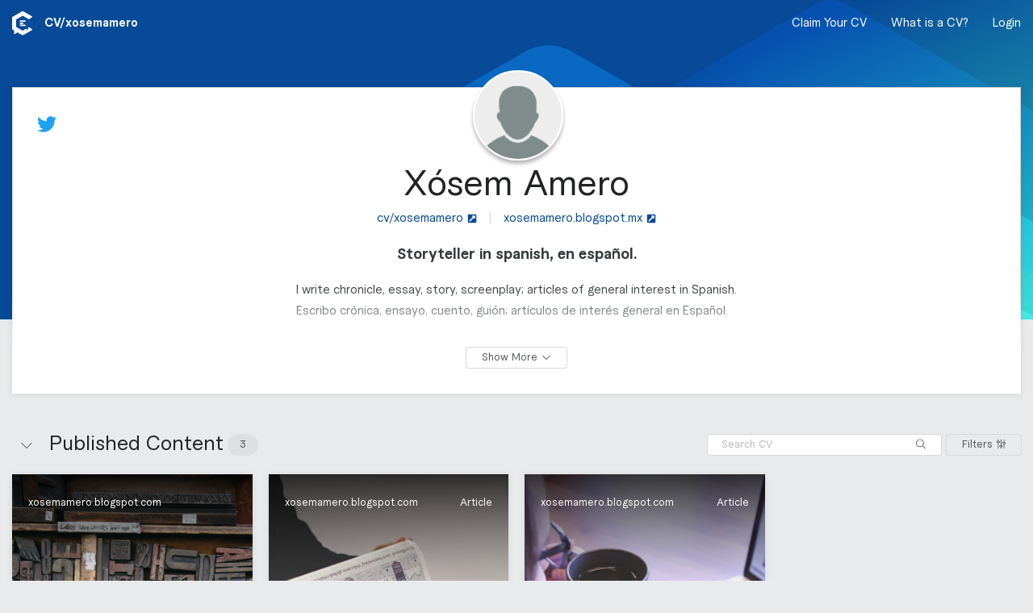

--- FILE ---
content_type: text/html; charset=utf-8
request_url: https://clearvoice.com/cv/xosemamero
body_size: 10655
content:
<!DOCTYPE html>
<html lang="en">
  <head>
    <meta charset="utf-8">
    <meta name="viewport" content="width=device-width, initial-scale=1.0">
    <link rel="preconnect" href="https://clearvoice.imgix.net">
    <title>Xósem Amero’s CV | ClearVoice Content Portfolio</title>
<meta name="description" content="See the CV for Xósem Amero, a writer who has produced content for xosemamero.blogspot.com. Connect with Xósem Amero on ClearVoice.">
<link rel="canonical" href="https://clearvoice.com/cv/xosemamero">
<meta name="twitter:card" content="summary">
<meta name="twitter:description" content="See the CV for Xósem Amero, a writer who has produced content for xosemamero.blogspot.com. Connect with Xósem Amero on ClearVoice.">
<meta name="twitter:image" content="https://d3glhswi2lfbei.cloudfront.net/avatars/user/usr_XZIvwF6ORkHYcPWz/1456272479967-12491905_993833617355675_2482844743190326307_o.jpg">
<meta name="twitter:site" content="@xosemamero">
<meta name="twitter:title" content="Xósem Amero is on ClearVoice. Are you?">
<meta name="twitter:url" content="https://clearvoice.com/cv/xosemamero">
<meta property="og:description" content="See the CV for Xósem Amero, a writer who has produced content for xosemamero.blogspot.com. Connect with Xósem Amero on ClearVoice.">
<meta property="og:image" content="https://d3glhswi2lfbei.cloudfront.net/avatars/user/usr_XZIvwF6ORkHYcPWz/1456272479967-12491905_993833617355675_2482844743190326307_o.jpg">
<meta property="og:site_name" content="ClearVoice">
<meta property="og:title" content="Xósem Amero is on ClearVoice. Are you?">
<meta property="og:type" content="profile">
<meta property="og:url" content="https://clearvoice.com/cv/xosemamero">
<meta name="robots" content="noindex">
    <base href="/"/>
        <link rel="shortcut icon" href="/webpack/assets/favicon.e4bdabad2e0f74db58e5.ico">
    <link rel="icon" sizes="16x16 32x32 64x64" href="/webpack/assets/favicon.e4bdabad2e0f74db58e5.ico">
    <link rel="icon" type="image/png" sizes="196x196" href="/webpack/assets/favicon-196.c8c6ecddd66e5b6f880d.png">
    <link rel="icon" type="image/png" sizes="160x160" href="/webpack/assets/favicon-160.e1beafd99b30647cc698.png">
    <link rel="icon" type="image/png" sizes="96x96" href="/webpack/assets/favicon-96.3d6517891e9c2af58d53.png">
    <link rel="icon" type="image/png" sizes="64x64" href="/webpack/assets/favicon-64.a87145a3943aa4f7ada4.png">
    <link rel="icon" type="image/png" sizes="32x32" href="/webpack/assets/favicon-32.4bea481989a52dd437de.png">
    <link rel="icon" type="image/png" sizes="16x16" href="/webpack/assets/favicon-16.59609c955a09a4e970e3.png">
    <link rel="apple-touch-icon" sizes="152x152" href="/webpack/assets/favicon-152.3479e337f2fe1eb6ff14.png">
    <link rel="apple-touch-icon" sizes="144x144" href="/webpack/assets/favicon-144.abc0045a13c8b1c59c0d.png">
    <link rel="apple-touch-icon" sizes="120x120" href="/webpack/assets/favicon-120.773d0c26fb4f8c167b66.png">
    <link rel="apple-touch-icon" sizes="114x114" href="/webpack/assets/favicon-114.82c3aab90c347c36bb00.png">
    <link rel="apple-touch-icon" sizes="76x76" href="/webpack/assets/favicon-76.6076cfbcb731295b4776.png">
    <link rel="apple-touch-icon" sizes="72x72" href="/webpack/assets/favicon-72.9843103145c2f1ff11a1.png">
    <link rel="apple-touch-icon" href="/webpack/assets/favicon-57.9eda0161de40fa209bfa.png">
    <meta name="msapplication-TileColor" content="#FFFFFF">
    <meta name="msapplication-TileImage" content="/webpack/assets/favicon-144.abc0045a13c8b1c59c0d.png">

    <script src="https://clearvoice.com/webpack/styles--portfolio.1aab8934863c3566015f.js"></script>
    <link rel="stylesheet" href="https://clearvoice.com/webpack/styles--portfolio.1aab8934863c3566015f.css" />
          <script type="text/javascript">
                window.analytics=window.analytics||[],window.analytics.methods=["addSourceMiddleware","addDestinationMiddleware","identify","group","track","page","pageview","alias","ready","on","once","off","trackLink","trackForm","trackClick","trackSubmit"],window.analytics.factory=function(t){return function(){var a=Array.prototype.slice.call(arguments);return a.unshift(t),window.analytics.push(a),window.analytics}};for(var i=0;i<window.analytics.methods.length;i++){var key=window.analytics.methods[i];window.analytics[key]=window.analytics.factory(key)}window.analytics.load=function(t){if(!document.getElementById("analytics-js")){var a=document.createElement("script");a.type="text/javascript",a.id="analytics-js",a.async=!0,a.src=("https:"===document.location.protocol?"https://":"http://")+"cdn.segment.com/analytics.js/v1/"+t+"/analytics.min.js";var n=document.getElementsByTagName("script")[0];n.parentNode.insertBefore(a,n)}},window.analytics.SNIPPET_VERSION="2.0.9";

        
        
        
      </script>

    <meta name="csrf-param" content="authenticity_token" />
<meta name="csrf-token" content="YaxqAGtoHAAzIFt9jU83I1LS60hFnwnRw1rjpwwzCAkAXun_UJyti63WLKzLkwzkv1n2hKCwE9bGo5K2SMAOBQ" />
    <script>
      window.RailsStaticConfig = {
        AccountUser: {
          compatible_roles: {
            editor: ["editor", "strategist", "owner"],
            strategist: ["strategist", "owner"],
            owner: ["owner"],
            writer: ["writer", "editor", "strategist", "owner"]
          }
        },
        AppVersion: 'v25.10.21a',
        Environment: 'production',
        Google: {
          placesApiKey: 'AIzaSyBMCVydRou2EoqTGhhppAuI4i53s7alQH4'
        },
        HubSpot: {
          portalId: '517057',
          mpOnboardingFormId: '8f0f8eb9-d738-4bc7-94c9-ca2368f455f1',
        },
        Imgix: {
          token: 'PHYpQ5ZI',
          domain: 'clearvoice.imgix.net'
        },
        Segment: {
          key: 'BcPRmTZNNR'
        },
      }
    </script>
  </head>

  <body>
    

  <script type="application/json" id="js-react-on-rails-context">{"railsEnv":"production","inMailer":false,"i18nLocale":"en","i18nDefaultLocale":"en","rorVersion":"14.0.1","rorPro":false,"href":"https://clearvoice.com/cv/xosemamero","location":"/cv/xosemamero","scheme":"https","host":"clearvoice.com","port":null,"pathname":"/cv/xosemamero","search":null,"httpAcceptLanguage":null,"serverSide":false}</script>
<div id="PortfolioApp-react-component-5a3dfa81-8f32-4bdc-b889-f988098cf58c"><div class="PortfolioApp-module_main-3rnbO"><div class="PortfolioBackground-module_main-2cR7Z PortfolioBackground-module_defaultImage-vAE_X"></div><nav class="flex-jcsb HeaderNavContainer-module_main-12Yyo flex flex-aic HeaderNavContainer-module_transparent-1Jhjl"><div class="navStyles-module_navSection-9-qFd minw0"><div class="navStyles-module_navItem-3qqUU minw0"><a class="flex" href="https://www.clearvoice.com" title="clearvoice.com"><svg height="1em" width="25" xmlns="http://www.w3.org/2000/svg" class="navStyles-module_navLogo-rP5uQ icon-module_baseline-1z4nE"><g fill="none" fill-rule="evenodd"><path d="M21.0018653 20.1534715c-.2155959-.1243523-.4810881-.1243523-.6965285.0001554-.2754404.1590156-.5515026.3184975-.5515026.3184975-.0418135.0248704-.067772.0696373-.067772.1184455v2.6190156c0 .1688083-.1851296.272487-.3290674.1841969l-2.1927979-1.343627c-.0424352-.0261139-.0954404-.0268912-.1388083-.0027979l-3.5575648 2.0539897c-.2152849.1243523-.4806217.1243523-.6960621 0l-7.38279797-4.2624871c-.19119171-.1103627-.30901554-.314456-.30901554-.5351813v-8.5248187c0-.2487047.13274611-.478601.34803108-.6029534l7.34378243-4.23994815c.2154404-.12435233.4807772-.12435233.6960621 0l6.8378239 3.94787565c.2154404.1243523.4807772.1243523.696373 0l3.5309845-2.03875648c.5336269-.3080829.5336269-1.07829016 0-1.3865285L13.6632124.18295337c-.3362176-.19414508-.7504663-.19414508-1.0866839 0L.54326425 7.13036269C.20704663 7.32435233 0 7.68310881 0 8.07124352V22.0111399c0 .3581347.19010363.6887565.49865285.8696891.00202073.0012435 1.79549223 1.0370985 1.79549223 1.0370985.06823834.0404145.11036269.1136269.11036269.1932124l.00031088 4.3627461c0 .2365803.25927461.3819171.46103627.2581865l3.65409327-2.2391191c.06917098-.0424353.15575129-.0438342.22663212-.0043524l5.82994819 3.3659068c.3362176.1939896.7504663.1939896 1.0866839 0l10.8697928-6.2757513c.5336269-.3080829.5336269-1.0784456 0-1.3865285l-3.5311399-2.0387565" fill="#FFF"></path><path d="M10.3041451 11.482228h5.5960103c.5151296 0 .932798.3959067.932798.8841451 0 .4882383-.4176684.884145-.932798.884145h-5.5960103c-.51512956 0-.93279795-.3959067-.93279795-.884145 0-.4882384.41766839-.8841451.93279795-.8841451zm.0108808 2.6524352h2.8310363c.5211917 0 .9436787.3957513.9436787.8841451 0 .4882383-.422487.8839896-.9436787.8839896h-2.8310363c-.5211917 0-.94367875-.3957513-.94367875-.8839896 0-.4883938.42248705-.8841451.94367875-.8841451zm-.94367875 3.5364249c0-.4882384.41766839-.8841451.93279795-.8841451h5.5960103c.5151296 0 .932798.3959067.932798.8841451 0 .4882383-.4176684.8841451-.932798.8841451h-5.5960103c-.51512956 0-.93279795-.3959068-.93279795-.8841451z" fill="#FFFFFE"></path></g></svg></a><span class="PortfolioHeaderNav-module_url-27NGF flex flex-aic" walkthrough-id="handleEdit">CV/<span>xosemamero</span></span></div></div><div class="PortfolioHeaderNav-module_navSection-3ctzL navStyles-module_navSection-9-qFd"><div class="PortfolioHeaderNav-module_desktopMenu-R_aJj"><a class="navStyles-module_navItem-3qqUU PortfolioHeaderNav-module_link-38j4y" href="/signup">Claim Your CV</a><button class="navStyles-module_navItem-3qqUU PortfolioHeaderNav-module_link-38j4y" type="button">What is a CV?</button><a class="navStyles-module_navItem-3qqUU PortfolioHeaderNav-module_link-38j4y" href="/login">Login</a></div><div class="PortfolioHeaderNav-module_mobileMenu-3jKcS navStyles-module_navItem-3qqUU"><span class="PortfolioHeaderNav-module_link-38j4y"><svg viewBox="0 0 448 512" xmlns="http://www.w3.org/2000/svg" class="PortfolioHeaderNav-module_mobileMenuIcon-wecP5" height="1em"><path d="M0 80c0-8.8 7.2-16 16-16H432c8.8 0 16 7.2 16 16s-7.2 16-16 16H16C7.2 96 0 88.8 0 80zM0 240c0-8.8 7.2-16 16-16H432c8.8 0 16 7.2 16 16s-7.2 16-16 16H16c-8.8 0-16-7.2-16-16zM448 400c0 8.8-7.2 16-16 16H16c-8.8 0-16-7.2-16-16s7.2-16 16-16H432c8.8 0 16 7.2 16 16z"></path></svg></span></div></div></nav><div class="NotificationContainer-module_main-wrfP4 flex-col flex-aic"></div><div class="PortfolioApp-module_content-2SJVq"><div class="PortfolioUserDetails-module_main-1ysiX"><div class="Card-module_main-1AsMC Card-module_column-l-69q Card-module_noPadding-2l319"><div class="PortfolioUserDetails-module_innerCard-2Bjc5"><div class="PortfolioUserDetails-module_avatarContainer-1ANi1"><div walkthrough-id="portfolioAvatar"><div class="UserAvatar-module_main-2A5xu UserAvatar-module_xx-large-_GIUW"><div class="OnlineAvatar-module_main-2T1vz UserAvatar-module_avatar-mbL8D OnlineAvatar-module_portfolioBorder-2vpwL OnlineAvatar-module_xx-large-2uO8G"><div class="OnlineAvatar-module_avatarWrapper-3LTv2"><div class="Avatar-module_main-1ZN3O Avatar-module_xx-large-2XeWK"><div class="Avatar-module_inner-1sEmL"><img class="Avatar-module_image-WA6Bw" src="" alt=""/></div></div></div></div></div></div></div><div class="PortfolioUserDetails-module_header-1mN8E"><div class="PortfolioUserDetails-module_headerContent-21SUo"><a aria-label="Xósem Amero on Twitter" class="PortfolioUserSocial-module_socialLink-2nqPB" href="https://twitter.com/@xosemamero" id="socialLink_twitter" target="_blank"><svg viewBox="0 0 512 512" xmlns="http://www.w3.org/2000/svg" class="PortfolioUserSocial-module_twitter-2OOLS" height="1em"><path d="M459.37 151.716c.325 4.548.325 9.097.325 13.645 0 138.72-105.583 298.558-298.558 298.558-59.452 0-114.68-17.219-161.137-47.106 8.447.974 16.568 1.299 25.34 1.299 49.055 0 94.213-16.568 130.274-44.832-46.132-.975-84.792-31.188-98.112-72.772 6.498.974 12.995 1.624 19.818 1.624 9.421 0 18.843-1.3 27.614-3.573-48.081-9.747-84.143-51.98-84.143-102.985v-1.299c13.969 7.797 30.214 12.67 47.431 13.319-28.264-18.843-46.781-51.005-46.781-87.391 0-19.492 5.197-37.36 14.294-52.954 51.655 63.675 129.3 105.258 216.365 109.807-1.624-7.797-2.599-15.918-2.599-24.04 0-57.828 46.782-104.934 104.934-104.934 30.213 0 57.502 12.67 76.67 33.137 23.715-4.548 46.456-13.32 66.599-25.34-7.798 24.366-24.366 44.833-46.132 57.827 21.117-2.273 41.584-8.122 60.426-16.243-14.292 20.791-32.161 39.308-52.628 54.253z"></path></svg></a></div><div class="PortfolioUserDetails-module_headerContent-21SUo"></div></div><div class="PortfolioUserDetails-module_detailsContainer-174VY"><div class="PortfolioUserDetails-module_details-kuXvQ"><h1 class="PortfolioUserDetails-module_name-1NTJD">Xósem Amero</h1><div class="PortfolioUserDetails-module_urls-1IQeS"><div class="PortfolioUserDetails-module_link-334qc"><a class="UrlLink-module_link-3Dz50 UrlLink-module_largeText-2MHnU" href="cv/xosemamero" id="profileURL" target="_blank"><span class="UrlLink-module_displayText-1KNOs">cv/xosemamero</span><svg viewBox="0 0 448 512" xmlns="http://www.w3.org/2000/svg" class="UrlLink-module_linkIcon-292zI" height="1em"><path d="M448 80v352c0 26.51-21.49 48-48 48H48c-26.51 0-48-21.49-48-48V80c0-26.51 21.49-48 48-48h352c26.51 0 48 21.49 48 48zm-88 16H248.029c-21.313 0-32.08 25.861-16.971 40.971l31.984 31.987L67.515 364.485c-4.686 4.686-4.686 12.284 0 16.971l31.029 31.029c4.687 4.686 12.285 4.686 16.971 0l195.526-195.526 31.988 31.991C358.058 263.977 384 253.425 384 231.979V120c0-13.255-10.745-24-24-24z"></path></svg></a></div><div class="PortfolioUserDetails-module_link-334qc"><span class="PortfolioUserDetails-module_divider-2wrou">|</span><a class="UrlLink-module_link-3Dz50 UrlLink-module_largeText-2MHnU" href="http://xosemamero.blogspot.mx" id="personalWebsite" target="_blank"><span class="UrlLink-module_displayText-1KNOs">xosemamero.blogspot.mx</span><svg viewBox="0 0 448 512" xmlns="http://www.w3.org/2000/svg" class="UrlLink-module_linkIcon-292zI" height="1em"><path d="M448 80v352c0 26.51-21.49 48-48 48H48c-26.51 0-48-21.49-48-48V80c0-26.51 21.49-48 48-48h352c26.51 0 48 21.49 48 48zm-88 16H248.029c-21.313 0-32.08 25.861-16.971 40.971l31.984 31.987L67.515 364.485c-4.686 4.686-4.686 12.284 0 16.971l31.029 31.029c4.687 4.686 12.285 4.686 16.971 0l195.526-195.526 31.988 31.991C358.058 263.977 384 253.425 384 231.979V120c0-13.255-10.745-24-24-24z"></path></svg></a></div></div><p class="PortfolioUserDetails-module_tagline-2_71B" walkthrough-id="tagLine">Storyteller in spanish, en español.</p><section class="PortfolioUserDetails-module_additionalDetailsWrapper-3kZtg"><div class="PortfolioUserDetails-module_additionalDetails-NrH6f"><div class="PortfolioUserDetails-module_bio-3og9I PortfolioUserDetails-module_detailsContent-2zguL">I write chronicle, essay, story, screenplay; articles of general interest in Spanish.<br/>Escribo crónica, ensayo, cuento, guión; artículos de interés general en Español.</div><div><div class="PortfolioUserDetails-module_detailsHeading-TJ1Av">Categories</div><div class="PortfolioUserDetails-module_categorySection-18sy2"><span class="PortfolioUserDetails-module_pendingClaim-1ZEou">N/A</span></div></div><div><div class="PortfolioUserDetails-module_detailsHeading-TJ1Av">Content Types</div><div class="PortfolioUserDetails-module_detailsContent-2zguL PortfolioUserDetails-module_pendingClaim-1ZEou">N/A</div></div><div><div class="PortfolioUserDetails-module_detailsHeading-TJ1Av">More Information</div><div class="PortfolioUserDetails-module_detailsContent-2zguL PortfolioUserDetails-module_pendingClaim-1ZEou"></div></div><div><div class="PortfolioUserDetails-module_detailsContent-2zguL"><span class="PortfolioUserDetails-module_iconText-11Msl"><svg viewBox="0 0 384 512" xmlns="http://www.w3.org/2000/svg" class="PortfolioUserDetails-module_detailsIcon-nkoqL" height="1em"><path d="M172.268 501.67C26.97 291.031 0 269.413 0 192 0 85.961 85.961 0 192 0s192 85.961 192 192c0 77.413-26.97 99.031-172.268 309.67-9.535 13.774-29.93 13.773-39.464 0zM192 272c44.183 0 80-35.817 80-80s-35.817-80-80-80-80 35.817-80 80 35.817 80 80 80z"></path></svg><span class="PortfolioUserDetails-module_pendingClaim-1ZEou">Location</span></span><span class="PortfolioUserDetails-module_divider-2wrou">|</span><span class="PortfolioUserDetails-module_iconText-11Msl"><svg viewBox="0 0 512 512" xmlns="http://www.w3.org/2000/svg" class="PortfolioUserDetails-module_detailsIcon-nkoqL" height="1em"><path d="M512 240c0 114.9-114.6 208-256 208c-37.1 0-72.3-6.4-104.1-17.9c-11.9 8.7-31.3 20.6-54.3 30.6C73.6 471.1 44.7 480 16 480c-6.5 0-12.3-3.9-14.8-9.9c-2.5-6-1.1-12.8 3.4-17.4l0 0 0 0 0 0 0 0 .3-.3c.3-.3 .7-.7 1.3-1.4c1.1-1.2 2.8-3.1 4.9-5.7c4.1-5 9.6-12.4 15.2-21.6c10-16.6 19.5-38.4 21.4-62.9C17.7 326.8 0 285.1 0 240C0 125.1 114.6 32 256 32s256 93.1 256 208z"></path></svg><span class="PortfolioUserDetails-module_pendingClaim-1ZEou">Languages</span></span></div></div><div><div class="PortfolioUserDetails-module_detailsHeading-TJ1Av">Publications</div></div></div></section><div class="PortfolioUserDetails-module_buttonContainer-2lKOu"><button class="Button-module_main-27MbB Button-module_outline-2T6mL Button-module_small-2vNAm"><span class="Button-module_buttonLabel-3TpUC">Show More</span><span><svg viewBox="0 0 512 512" xmlns="http://www.w3.org/2000/svg" class="Button-module_buttonIcon-3UiRn Button-module_iconRight-orSqF icon-module_baseline-1z4nE" height="1em"><path d="M267.3 395.3c-6.2 6.2-16.4 6.2-22.6 0l-192-192c-6.2-6.2-6.2-16.4 0-22.6s16.4-6.2 22.6 0L256 361.4 436.7 180.7c6.2-6.2 16.4-6.2 22.6 0s6.2 16.4 0 22.6l-192 192z"></path></svg></span></button></div></div></div></div></div></div><div><section class="ContentGroup-module_main-1qEBw"><header class="ContentGroupHeader-module_main-2BTJ4 flex" walkthrough-id="contentHeader"><div class="ContentGroupHeader-module_spacing-TQkD7 flex flex-aic grow-1 pointer ContentGroupHeader-module_controls-2cYRe"><form class="SearchInput-module_main-3mhLg SearchInput-module_subtleMain-1TVnD"><input class="SearchInput-module_input-BbcZd SearchInput-module_subtleInput-3jDPZ" placeholder="Search CV" type="search" value=""/><div class="SearchInput-module_searchButtonPosition-SbJCT"><button class="Button-module_main-27MbB Button-module_naked-3nQEa Button-module_small-2vNAm" aria-label="Search" type="submit"><span class="Button-module_buttonLabel-3TpUC"><svg viewBox="0 0 512 512" xmlns="http://www.w3.org/2000/svg" class="icon-module_baseline-1z4nE" height="1em"><path d="M508.5 481.6l-129-129c-2.3-2.3-5.3-3.5-8.5-3.5h-10.3C395 312 416 262.5 416 208 416 93.1 322.9 0 208 0S0 93.1 0 208s93.1 208 208 208c54.5 0 104-21 141.1-55.2V371c0 3.2 1.3 6.2 3.5 8.5l129 129c4.7 4.7 12.3 4.7 17 0l9.9-9.9c4.7-4.7 4.7-12.3 0-17zM208 384c-97.3 0-176-78.7-176-176S110.7 32 208 32s176 78.7 176 176-78.7 176-176 176z"></path></svg></span></button></div></form><div><button class="Button-module_main-27MbB Button-module_outline-2T6mL Button-module_small-2vNAm"><span class="Button-module_buttonLabel-3TpUC"><span></span>Filters</span><span><svg viewBox="0 0 448 512" xmlns="http://www.w3.org/2000/svg" class="Button-module_buttonIcon-3UiRn Button-module_iconRight-orSqF icon-module_baseline-1z4nE" height="1em"><path d="M160 168v-48c0-13.3-10.7-24-24-24H96V8c0-4.4-3.6-8-8-8H72c-4.4 0-8 3.6-8 8v88H24c-13.3 0-24 10.7-24 24v48c0 13.3 10.7 24 24 24h40v312c0 4.4 3.6 8 8 8h16c4.4 0 8-3.6 8-8V192h40c13.3 0 24-10.7 24-24zm-32-8H32v-32h96v32zm152 160h-40V8c0-4.4-3.6-8-8-8h-16c-4.4 0-8 3.6-8 8v312h-40c-13.3 0-24 10.7-24 24v48c0 13.3 10.7 24 24 24h40v88c0 4.4 3.6 8 8 8h16c4.4 0 8-3.6 8-8v-88h40c13.3 0 24-10.7 24-24v-48c0-13.3-10.7-24-24-24zm-8 64h-96v-32h96v32zm152-224h-40V8c0-4.4-3.6-8-8-8h-16c-4.4 0-8 3.6-8 8v152h-40c-13.3 0-24 10.7-24 24v48c0 13.3 10.7 24 24 24h40v248c0 4.4 3.6 8 8 8h16c4.4 0 8-3.6 8-8V256h40c13.3 0 24-10.7 24-24v-48c0-13.3-10.7-24-24-24zm-8 64h-96v-32h96v32z"></path></svg></span></button></div></div><div class="ContentGroupHeader-module_nameContainer-18t-g ContentGroupHeader-module_spacing-TQkD7 flex flex-aic grow-1 pointer"><span class="flex flex-aic"><button class="Button-module_main-27MbB ContentGroupHeader-module_openButton-kktKl Button-module_naked-3nQEa Button-module_round-22knM" title="Close section"><span class="Button-module_buttonLabel-3TpUC"><svg viewBox="0 0 512 512" xmlns="http://www.w3.org/2000/svg" class="ContentGroupHeader-module_openIcon-28ODG ContentGroupHeader-module_open-3a_9q icon-module_baseline-1z4nE" height="1em"><path d="M244.7 116.7c6.2-6.2 16.4-6.2 22.6 0l192 192c6.2 6.2 6.2 16.4 0 22.6s-16.4 6.2-22.6 0L256 150.6 75.3 331.3c-6.2 6.2-16.4 6.2-22.6 0s-6.2-16.4 0-22.6l192-192z"></path></svg></span></button><h2 class="ContentGroupHeader-module_name-1-QrK">Published Content</h2></span><span class="Badge-module_main-1gdOC">3</span></div></header><div class="ContentGroup-module_content-1N42s grid-bp10 grid-bp10--full grid-bp10--equal grid-bp30 grid-bp30--2 grid-bp30--equal grid-bp40 grid-bp40--3 grid-bp40--equal grid-bp50 grid-bp50--4 grid-bp50--equal ContentGroup-module_open-20nYo"><div class="grid-item ContentPieceGridItem-module_main-2LoI-"></div><div class="grid-item ContentPieceGridItem-module_main-2LoI-"></div><div class="grid-item ContentPieceGridItem-module_main-2LoI-"></div></div></section></div></div></div></div>
      <script type="application/json" class="js-react-on-rails-component" data-component-name="PortfolioApp" data-dom-id="PortfolioApp-react-component-5a3dfa81-8f32-4bdc-b889-f988098cf58c">{"contentGroups":[{"object":"content_group","id":1384,"name":"Published Content","contentPieceCount":3,"position":0}],"contentPieces":[{"object":"content_piece","id":"wpo_nCNqhNsmHTRYopsT","contentTypeId":null,"diffbotStatus":"success","description":null,"document":null,"documentUrl":null,"engagement":{"facebookComments":0,"tweets":null,"linkedinShares":0,"total":5,"googlePlusOnes":0,"facebookShares":5,"pinterestPins":0,"updatedAt":1517281144,"facebookLikes":0},"featured":false,"leadImage":"https://clearvoice-media.s3.amazonaws.com/portfolios/usr_XZIvwF6ORkHYcPWz/posts/wpo_nCNqhNsmHTRYopsT/d3e2d80f7406c310c1a31fba7f518b20_article.jpg/dc7aefc209f189beacf661bc68f981d2.jpg","leadImageUrl":"https://clearvoice-media.s3.amazonaws.com/portfolios/usr_XZIvwF6ORkHYcPWz/posts/wpo_nCNqhNsmHTRYopsT/d3e2d80f7406c310c1a31fba7f518b20_article.jpg/dc7aefc209f189beacf661bc68f981d2.jpg","mediaType":"html","publishedAt":"2016-02-15T00:00:00.000Z","title":"HISTORIA DEL TIEMPO","url":"http://xosemamero.blogspot.com/2016/02/historia-del-tiempo.html","contentGroupId":1384,"voicegraphStatus":"indexed","domain":"xosemamero.blogspot.com","hasContent":true,"contentGroup":{"object":"content_group","id":1384,"name":"Published Content"},"contentRoleId":null,"siteId":"14328109294540936014","site":{"object":"site","id":6493,"createdAt":"2017-06-04T21:27:12.000Z","domain":"xosemamero.blogspot.com","normalizedDomain":"xosemamero.blogspot.com"},"categoryIds":[]},{"object":"content_piece","id":"wpo_TGxsRoCaGh02QAbG","contentTypeId":1,"diffbotStatus":"success","description":null,"document":null,"documentUrl":null,"engagement":{"facebookLikes":0,"facebookShares":1,"facebookComments":0,"tweets":null,"googlePlusOnes":0,"pinterestPins":0,"linkedinShares":0,"total":0,"updatedAt":1622953210},"featured":false,"leadImage":"https://clearvoice-media.s3.amazonaws.com/portfolios/usr_XZIvwF6ORkHYcPWz/posts/wpo_TGxsRoCaGh02QAbG/mccandless-580-1200-630-26161719.jpg/91f782856693845b3e850dde7b71942a.jpg","leadImageUrl":"https://clearvoice-media.s3.amazonaws.com/portfolios/usr_XZIvwF6ORkHYcPWz/posts/wpo_TGxsRoCaGh02QAbG/mccandless-580-1200-630-26161719.jpg/91f782856693845b3e850dde7b71942a.jpg","mediaType":"html","publishedAt":"2016-02-04T00:00:00.000Z","title":"HISTORIA DE UN AUTOSTOPERO","url":"http://xosemamero.blogspot.com/2016/02/historia-de-un-autostopero.html","contentGroupId":1384,"voicegraphStatus":"indexed","domain":"xosemamero.blogspot.com","hasContent":true,"contentGroup":{"object":"content_group","id":1384,"name":"Published Content"},"contentRoleId":null,"siteId":"14328109294540936014","site":{"object":"site","id":6493,"createdAt":"2017-06-04T21:27:12.000Z","domain":"xosemamero.blogspot.com","normalizedDomain":"xosemamero.blogspot.com"},"categoryIds":[]},{"object":"content_piece","id":"wpo_XvxxBLP9DWJCZ92t","contentTypeId":1,"diffbotStatus":"success","description":null,"document":null,"documentUrl":null,"engagement":{"facebookLikes":3,"facebookShares":9,"facebookComments":4,"tweets":null,"googlePlusOnes":0,"pinterestPins":0,"linkedinShares":0,"total":0,"updatedAt":1611900750},"featured":false,"leadImage":"https://4.bp.blogspot.com/-eJwrL-eOhcM/Vq-_NPNfImI/AAAAAAAAAhM/gCtvszaq45s/w1200-h630-p-nu/834566.JPEG","leadImageUrl":"https://4.bp.blogspot.com/-eJwrL-eOhcM/Vq-_NPNfImI/AAAAAAAAAhM/gCtvszaq45s/w1200-h630-p-nu/834566.JPEG","mediaType":"html","publishedAt":"2016-02-02T00:00:00.000Z","title":"UN REVENANT MAL CRITICADO","url":"http://xosemamero.blogspot.com/2016/02/un-revenant-mal-criticado.html","contentGroupId":1384,"voicegraphStatus":"indexed","domain":"xosemamero.blogspot.com","hasContent":true,"contentGroup":{"object":"content_group","id":1384,"name":"Published Content"},"contentRoleId":null,"siteId":"14328109294540936014","site":{"object":"site","id":6493,"createdAt":"2017-06-04T21:27:12.000Z","domain":"xosemamero.blogspot.com","normalizedDomain":"xosemamero.blogspot.com"},"categoryIds":[]}],"description":"","filterOptions":{"contentRoleId":[],"contentTypeId":[1],"siteId":[6493],"categoryId":[]},"profile":{"object":"profile","id":"wpr_061t8O219uVX9eGl","bio":"I write chronicle, essay, story, screenplay; articles of general interest in Spanish.\nEscribo crónica, ensayo, cuento, guión; artículos de interés general en Español.","claimed":true,"handle":"xosemamero","image":null,"imageUrl":null,"imageImgixUrl":null,"personalWebsite":"http://xosemamero.blogspot.mx","normalizedPersonalWebsite":"xosemamero.blogspot.mx","authorshipStats":{"contentPieces":2,"sites":1,"wordCount":795},"tagLine":"Storyteller in spanish, en español.","unclaimed":false,"handleSet":true,"phrases":[],"userId":"usr_XZIvwF6ORkHYcPWz","contentTypeIds":[],"categoryIds":[],"contentRoleIds":[],"contentRoles":[],"languages":[],"academicDegrees":[],"socialUrls":[{"id":764,"url":"twitter.com/@xosemamero","provider":"twitter","createdAt":"2016-02-24T00:09:53.000Z","updatedAt":"2020-05-07T14:14:55.000Z"}]},"sites":[{"object":"site","id":6493,"createdAt":"2017-06-04T21:27:12.000Z","domain":"xosemamero.blogspot.com","normalizedDomain":"xosemamero.blogspot.com","hiddenAt":null,"hidden":false}],"socialIdentities":[{"object":"social_identity","id":"109853466908097624142","provider":"google","handle":"109853466908097624142","formattedHandle":"109853466908097624142","url":null},{"object":"social_identity","id":"129031645","provider":"twitter","handle":"xosemamero","formattedHandle":"@xosemamero","url":"https://twitter.com/@xosemamero"}],"user":{"object":"user","id":"usr_XZIvwF6ORkHYcPWz","available":true,"availabilityNote":null,"assignmentReviewsCount":0,"avatar":"avatars/user/usr_XZIvwF6ORkHYcPWz/1456272479967-12491905_993833617355675_2482844743190326307_o.jpg","avatarUrl":"https://d3glhswi2lfbei.cloudfront.net/avatars/user/usr_XZIvwF6ORkHYcPWz/1456272479967-12491905_993833617355675_2482844743190326307_o.jpg","avatarImgixUrl":"https://clearvoice.imgix.net/https%3A%2F%2Fd3glhswi2lfbei.cloudfront.net%2Favatars%2Fuser%2Fusr_XZIvwF6ORkHYcPWz%2F1456272479967-12491905_993833617355675_2482844743190326307_o.jpg?ixlib=rb-0.3.5\u0026w=120\u0026h=120\u0026fit=crop\u0026crop=faces\u0026s=c9fe2b78d679d5ce0ae449be806ff725","firstName":"Xósem","lastName":"Amero","marketplaceCode":202,"marketplaceLevel":0,"type":"Freelancer","rating":null,"placeId":null,"name":"Xósem Amero","role":"unvetted_writer","accountId":null},"contentGroupCounts":{"1384":3,"total":3},"config":{"appVersion":"v25.10.21a","assetHost":"https://clearvoice.com","bugsnagAppApiKey":"4352c11bbb644bffc7b51e21bacbf1cc","contentPieceDefaultLimit":50,"contentPieceDocumentDirectory":"portfolios/usr_XZIvwF6ORkHYcPWz/content_pieces/documents/","contentPieceLeadImageDirectory":"portfolios/usr_XZIvwF6ORkHYcPWz/content_pieces/lead_images/","countries":[["Andorra","AD"],["United Arab Emirates","AE"],["Afghanistan","AF"],["Antigua and Barbuda","AG"],["Anguilla","AI"],["Albania","AL"],["Armenia","AM"],["Angola","AO"],["Antarctica","AQ"],["Argentina","AR"],["American Samoa","AS"],["Austria","AT"],["Australia","AU"],["Aruba","AW"],["Åland Islands","AX"],["Azerbaijan","AZ"],["Bosnia and Herzegovina","BA"],["Barbados","BB"],["Bangladesh","BD"],["Belgium","BE"],["Burkina Faso","BF"],["Bulgaria","BG"],["Bahrain","BH"],["Burundi","BI"],["Benin","BJ"],["Saint Barthélemy","BL"],["Bermuda","BM"],["Brunei Darussalam","BN"],["Bolivia (Plurinational State of)","BO"],["Bonaire, Sint Eustatius and Saba","BQ"],["Brazil","BR"],["Bahamas","BS"],["Bhutan","BT"],["Bouvet Island","BV"],["Botswana","BW"],["Belarus","BY"],["Belize","BZ"],["Canada","CA"],["Cocos (Keeling) Islands","CC"],["Congo (Democratic Republic of the)","CD"],["Central African Republic","CF"],["Congo","CG"],["Switzerland","CH"],["Côte d'Ivoire","CI"],["Cook Islands","CK"],["Chile","CL"],["Cameroon","CM"],["China","CN"],["Colombia","CO"],["Costa Rica","CR"],["Cuba","CU"],["Cabo Verde","CV"],["Curaçao","CW"],["Christmas Island","CX"],["Cyprus","CY"],["Czechia","CZ"],["Germany","DE"],["Djibouti","DJ"],["Denmark","DK"],["Dominica","DM"],["Dominican Republic","DO"],["Algeria","DZ"],["Ecuador","EC"],["Estonia","EE"],["Egypt","EG"],["Western Sahara","EH"],["Eritrea","ER"],["Spain","ES"],["Ethiopia","ET"],["Finland","FI"],["Fiji","FJ"],["Falkland Islands (Malvinas)","FK"],["Micronesia (Federated States of)","FM"],["Faroe Islands","FO"],["France","FR"],["Gabon","GA"],["United Kingdom of Great Britain and Northern Ireland","GB"],["Grenada","GD"],["Georgia","GE"],["French Guiana","GF"],["Guernsey","GG"],["Ghana","GH"],["Gibraltar","GI"],["Greenland","GL"],["Gambia","GM"],["Guinea","GN"],["Guadeloupe","GP"],["Equatorial Guinea","GQ"],["Greece","GR"],["South Georgia and the South Sandwich Islands","GS"],["Guatemala","GT"],["Guam","GU"],["Guinea-Bissau","GW"],["Guyana","GY"],["Hong Kong","HK"],["Heard Island and McDonald Islands","HM"],["Honduras","HN"],["Croatia","HR"],["Haiti","HT"],["Hungary","HU"],["Indonesia","ID"],["Ireland","IE"],["Israel","IL"],["Isle of Man","IM"],["India","IN"],["British Indian Ocean Territory","IO"],["Iraq","IQ"],["Iran (Islamic Republic of)","IR"],["Iceland","IS"],["Italy","IT"],["Jersey","JE"],["Jamaica","JM"],["Jordan","JO"],["Japan","JP"],["Kenya","KE"],["Kyrgyzstan","KG"],["Cambodia","KH"],["Kiribati","KI"],["Comoros","KM"],["Saint Kitts and Nevis","KN"],["Korea (Democratic People's Republic of)","KP"],["Korea (Republic of)","KR"],["Kuwait","KW"],["Cayman Islands","KY"],["Kazakhstan","KZ"],["Lao People's Democratic Republic","LA"],["Lebanon","LB"],["Saint Lucia","LC"],["Liechtenstein","LI"],["Sri Lanka","LK"],["Liberia","LR"],["Lesotho","LS"],["Lithuania","LT"],["Luxembourg","LU"],["Latvia","LV"],["Libya","LY"],["Morocco","MA"],["Monaco","MC"],["Moldova (Republic of)","MD"],["Montenegro","ME"],["Saint Martin (French part)","MF"],["Madagascar","MG"],["Marshall Islands","MH"],["North Macedonia","MK"],["Mali","ML"],["Myanmar","MM"],["Mongolia","MN"],["Macao","MO"],["Northern Mariana Islands","MP"],["Martinique","MQ"],["Mauritania","MR"],["Montserrat","MS"],["Malta","MT"],["Mauritius","MU"],["Maldives","MV"],["Malawi","MW"],["Mexico","MX"],["Malaysia","MY"],["Mozambique","MZ"],["Namibia","NA"],["New Caledonia","NC"],["Niger","NE"],["Norfolk Island","NF"],["Nigeria","NG"],["Nicaragua","NI"],["Netherlands","NL"],["Norway","NO"],["Nepal","NP"],["Nauru","NR"],["Niue","NU"],["New Zealand","NZ"],["Oman","OM"],["Panama","PA"],["Peru","PE"],["French Polynesia","PF"],["Papua New Guinea","PG"],["Philippines","PH"],["Pakistan","PK"],["Poland","PL"],["Saint Pierre and Miquelon","PM"],["Pitcairn","PN"],["Puerto Rico","PR"],["Palestine, State of","PS"],["Portugal","PT"],["Palau","PW"],["Paraguay","PY"],["Qatar","QA"],["Réunion","RE"],["Romania","RO"],["Serbia","RS"],["Russian Federation","RU"],["Rwanda","RW"],["Saudi Arabia","SA"],["Solomon Islands","SB"],["Seychelles","SC"],["Sudan","SD"],["Sweden","SE"],["Singapore","SG"],["Saint Helena, Ascension and Tristan da Cunha","SH"],["Slovenia","SI"],["Svalbard and Jan Mayen","SJ"],["Slovakia","SK"],["Sierra Leone","SL"],["San Marino","SM"],["Senegal","SN"],["Somalia","SO"],["Suriname","SR"],["South Sudan","SS"],["Sao Tome and Principe","ST"],["El Salvador","SV"],["Sint Maarten (Dutch part)","SX"],["Syrian Arab Republic","SY"],["Eswatini","SZ"],["Turks and Caicos Islands","TC"],["Chad","TD"],["French Southern Territories","TF"],["Togo","TG"],["Thailand","TH"],["Tajikistan","TJ"],["Tokelau","TK"],["Timor-Leste","TL"],["Turkmenistan","TM"],["Tunisia","TN"],["Tonga","TO"],["Turkey","TR"],["Trinidad and Tobago","TT"],["Tuvalu","TV"],["Taiwan, Province of China","TW"],["Tanzania, United Republic of","TZ"],["Ukraine","UA"],["Uganda","UG"],["United States Minor Outlying Islands","UM"],["United States of America","US"],["Uruguay","UY"],["Uzbekistan","UZ"],["Holy See","VA"],["Saint Vincent and the Grenadines","VC"],["Venezuela (Bolivarian Republic of)","VE"],["Virgin Islands (British)","VG"],["Virgin Islands (U.S.)","VI"],["Viet Nam","VN"],["Vanuatu","VU"],["Wallis and Futuna","WF"],["Samoa","WS"],["Yemen","YE"],["Mayotte","YT"],["South Africa","ZA"],["Zambia","ZM"],["Zimbabwe","ZW"]],"imageDomain":"clearvoice.imgix.net","imageProcessingKey":"PHYpQ5ZI","pusherKey":"eefee6a8298016d2833e"},"assumingUser":false,"activeFilters":{"verified":true},"castingCall":false,"currentUser":null,"isPortfolioOwner":false,"workingRelationship":null,"notifications":[]}</script>
      


    <script src="https://clearvoice.com/webpack/portfolio.runtime.ff58a56d9a7c002a2739.js"></script>
    <script src="https://clearvoice.com/webpack/portfolio.defaultVendors.88bb3e1b2cd644e9e52c.js"></script>
    <script src="https://clearvoice.com/webpack/portfolio.3522ad8ed593b0d9f75d.js"></script>
  </body>
</html>


--- FILE ---
content_type: text/javascript
request_url: https://clearvoice.com/webpack/PortfolioFooter.45a29dd746c8466f8f64.js
body_size: 1213
content:
(self.webpackChunkclearvoice=self.webpackChunkclearvoice||[]).push([[100],{4320:(e,s,a)=>{a.r(s),a.d(s,{default:()=>p});var l=a(94184),c=a.n(l),t=a(13271),r=a(18029),i=a.n(r);const o=[{authorshipStat:"sites",label:"Sites"},{authorshipStat:"contentPieces",label:"Projects"},{authorshipStat:"wordCount",label:"Words"}];var n=a(58317),h=a(53585),m=a(85893);const w=new Date,d=e=>{const{authorshipStats:s,description:a,isPortfolioOwner:l,keyPhrases:r,showStats:d}=e,p=s||{};return(0,m.jsx)("div",{className:c()(h.Z.wrapper,{[h.Z.withBottomBar]:l}),children:(0,m.jsxs)("div",{className:h.Z.main,children:[d&&(0,m.jsxs)("div",{className:h.Z.footerRow,children:[(0,m.jsxs)("div",{className:c()(h.Z.footerColumn,h.Z.footerColumnStats),children:[(0,m.jsx)("div",{className:h.Z.title,children:"Authorship Stats"}),(0,m.jsx)("div",{className:h.Z.authorshipStats,children:o.map((e=>{let{authorshipStat:s,label:a}=e;return(0,m.jsxs)("span",{className:h.Z.authorshipStat,children:[(0,m.jsx)("span",{className:h.Z.authorshipStatNumber,children:p[s]?(0,t.formatNumber)(p[s],{precision:0}):0}),(0,m.jsx)("span",{className:h.Z.authorshipStatLabel,children:a})]},s)}))})]}),(0,m.jsxs)("div",{className:h.Z.footerColumn,children:[(0,m.jsx)("div",{className:h.Z.title,children:"About"}),a||"--"]}),(0,m.jsxs)("div",{className:h.Z.footerColumn,children:[(0,m.jsx)("div",{className:h.Z.title,children:"Key Phrases"}),(0,m.jsx)("div",{children:r.length?r.map(i()).join(", "):"--"})]})]}),(0,m.jsxs)("div",{className:h.Z.footerRow,children:[(0,m.jsxs)("div",{className:h.Z.footerColumn,children:[(0,m.jsx)("a",{className:c()(h.Z.link,h.Z.largeText),href:"https://www.clearvoice.com/solutions/",children:"Solutions"}),(0,m.jsx)("a",{className:h.Z.link,href:"https://www.clearvoice.com/solutions/managed-content-creation/",children:"Content Production"}),(0,m.jsx)("a",{className:h.Z.link,href:"https://www.clearvoice.com/solutions/seo/",children:"Build Your SEO"}),(0,m.jsx)("a",{className:h.Z.link,href:"https://www.clearvoice.com/solutions/content-distribution/",children:"Amplify Your Content"}),(0,m.jsx)("a",{className:h.Z.link,href:"https://www.clearvoice.com/solutions/managed-ai/",children:"Managed AI"}),(0,m.jsx)("a",{className:h.Z.link,href:"https://www.clearvoice.com/solutions/partner-program/",children:"For Agencies"}),(0,m.jsx)("a",{className:h.Z.link,href:"https://www.clearvoice.com/pricing/",children:"Plans"})]}),(0,m.jsxs)("div",{className:h.Z.footerColumn,children:[(0,m.jsx)("a",{className:c()(h.Z.link,h.Z.largeText),href:"https://www.clearvoice.com/why-clearvoice/",children:"Why ClearVoice"}),(0,m.jsx)("a",{className:h.Z.link,href:"https://www.clearvoice.com/hire-freelancers/",children:"Talent Network"}),(0,m.jsx)("a",{className:h.Z.link,href:"https://www.clearvoice.com/features/",children:"Platform"}),(0,m.jsx)("a",{className:h.Z.link,href:"https://www.clearvoice.com/how-we-work/",children:"How It Works"}),(0,m.jsx)("a",{className:h.Z.link,href:"https://www.clearvoice.com/customers/",children:"Customers"})]}),(0,m.jsxs)("div",{className:h.Z.footerColumn,children:[(0,m.jsx)("div",{className:c()(h.Z.link,h.Z.largeText,h.Z.noUnderline,"cursorText"),children:"Company"}),(0,m.jsx)("a",{className:h.Z.link,href:"https://www.clearvoice.com/about/",children:"About Us"}),(0,m.jsx)("a",{className:h.Z.link,href:"https://www.fiverr.com/jobs/teams",children:"Careers"}),(0,m.jsx)("a",{className:h.Z.link,href:"https://www.clearvoice.com/freelance-jobs/",children:"Freelance For Us"}),(0,m.jsx)("a",{className:h.Z.link,href:"https://www.clearvoice.com/contact/",children:"Contact Us"}),(0,m.jsx)("a",{className:h.Z.link,href:"https://www.clearvoice.com/clearvoice-ai-statement/",children:"Statement on AI"})]}),(0,m.jsxs)("div",{className:h.Z.footerColumn,children:[(0,m.jsx)("a",{className:c()(h.Z.link,h.Z.largeText),href:"https://help.clearvoice.com/",children:"Support"}),(0,m.jsx)("a",{className:h.Z.link,href:"https://www.clearvoice.com/resources/",children:"Resources"}),(0,m.jsx)("a",{className:h.Z.link,href:"https://www.clearvoice.com/content-strategy-session/",children:"Talk to a Specialist"}),(0,m.jsx)("a",{className:h.Z.link,href:"https://clearvoice.com/login",children:"Login"})]})]}),(0,m.jsxs)("div",{className:c()(h.Z.footerRow,h.Z.termSocialContainer),children:[(0,m.jsxs)("div",{className:h.Z.container,children:[(0,m.jsxs)("div",{className:h.Z.siteCredit,children:["© ",w.getFullYear(),", ClearVoice, Inc. All rights reserved."]}),(0,m.jsxs)("div",{className:h.Z.links,children:[(0,m.jsx)("a",{className:c()(h.Z.link,h.Z.smallText),href:"https://https://www.clearvoice.com/terms/privacy-policy/",children:"Privacy Policy"}),(0,m.jsx)("a",{className:c()(h.Z.link,h.Z.smallText),href:"https://clearvoice.com//terms-of-service/",children:"Terms of Service"}),(0,m.jsx)("a",{className:c()(h.Z.link,h.Z.smallText),href:"https://www.clearvoice.com/terms/intellectual-property/",children:"Intellectual Property Claims"}),(0,m.jsx)("a",{className:c()(h.Z.link,h.Z.smallText),href:"https://www.clearvoice.com/terms/",children:"Data Collection Preferences"})]})]}),(0,m.jsxs)("div",{className:h.Z.socialLinksContainer,children:[(0,m.jsx)("a",{className:h.Z.socialIcon,href:"https://www.linkedin.com/company/clearvoice",target:"_blank",title:"LinkedIn",children:(0,m.jsx)(n.nzL,{baseline:!0})}),(0,m.jsx)("a",{className:h.Z.socialIcon,href:"https://www.facebook.com/ClearVoiceContent",target:"_blank",title:"Facebook",children:(0,m.jsx)(n.kBv,{baseline:!0})}),(0,m.jsx)("a",{className:h.Z.socialIcon,href:"https://twitter.com/ClearVoice",target:"_blank",title:"Twitter",children:(0,m.jsx)(n.lAp,{baseline:!0})}),(0,m.jsx)("a",{className:h.Z.socialIcon,href:"https://www.instagram.com/clearvoicecontent",target:"_blank",title:"Instagram",children:(0,m.jsx)(n.RMM,{baseline:!0})})]})]})]})})};d.defaultProps={showStats:!0};const p=d}}]);

--- FILE ---
content_type: text/javascript
request_url: https://clearvoice.com/webpack/portfolio.runtime.ff58a56d9a7c002a2739.js
body_size: 2486
content:
(()=>{var e,t,r,o,a,n,l,d={},i={};function c(e){var t=i[e];if(void 0!==t)return t.exports;var r=i[e]={id:e,loaded:!1,exports:{}};return d[e].call(r.exports,r,r.exports,c),r.loaded=!0,r.exports}c.m=d,e=[],c.O=(t,r,o,a)=>{if(!r){var n=1/0;for(s=0;s<e.length;s++){r=e[s][0],o=e[s][1],a=e[s][2];for(var l=!0,d=0;d<r.length;d++)(!1&a||n>=a)&&Object.keys(c.O).every((e=>c.O[e](r[d])))?r.splice(d--,1):(l=!1,a<n&&(n=a));if(l){e.splice(s--,1);var i=o();void 0!==i&&(t=i)}}return t}a=a||0;for(var s=e.length;s>0&&e[s-1][2]>a;s--)e[s]=e[s-1];e[s]=[r,o,a]},c.n=e=>{var t=e&&e.__esModule?()=>e.default:()=>e;return c.d(t,{a:t}),t},r=Object.getPrototypeOf?e=>Object.getPrototypeOf(e):e=>e.__proto__,c.t=function(e,o){if(1&o&&(e=this(e)),8&o)return e;if("object"==typeof e&&e){if(4&o&&e.__esModule)return e;if(16&o&&"function"==typeof e.then)return e}var a=Object.create(null);c.r(a);var n={};t=t||[null,r({}),r([]),r(r)];for(var l=2&o&&e;"object"==typeof l&&!~t.indexOf(l);l=r(l))Object.getOwnPropertyNames(l).forEach((t=>n[t]=()=>e[t]));return n.default=()=>e,c.d(a,n),a},c.d=(e,t)=>{for(var r in t)c.o(t,r)&&!c.o(e,r)&&Object.defineProperty(e,r,{enumerable:!0,get:t[r]})},c.f={},c.e=e=>Promise.all(Object.keys(c.f).reduce(((t,r)=>(c.f[r](e,t),t)),[])),c.u=e=>({100:"PortfolioFooter",211:"SettingsSideModal",251:"styles--MultiEditContentPieceModal",257:"MultiEditContentPieceModal",262:"ConfirmPasswordModal",295:"styles--UploadContentPieceModal",314:"styles--PortfolioDetailsModal",318:"RemovePiecesModal",393:"MarketplaceOnboardingModal.defaultVendors",435:"PortfolioDetailsModal",499:"styles--SettingsSideModal",534:"DeactivateUserModal",636:"styles--ContentPieceCard",642:"styles--PortfolioFooter",715:"MarketplaceOnboardingModal",744:"RemoveContentGroupModal",748:"ContentPieceCard",788:"styles--DeactivateUserModal",951:"UploadContentPieceModal",953:"styles--MarketplaceOnboardingModal"}[e]+"."+{100:"45a29dd746c8466f8f64",211:"cd573f65f2204b2f279d",251:"fc622786963e13acb937",257:"dacdb5fb775df3db1b58",262:"dd48c017d90a1d50cdcc",295:"b4cec133dafa6c363f55",314:"69faadc25509d54b0aea",318:"644069cb7f4c9f684c40",393:"dbf97386fb7e13a708bc",435:"c4e05044f6bf29a00534",499:"9127107277413d872b39",534:"b92aeea3602b2b7b1b4b",636:"40cb78587437b0555310",642:"a367479c14f0c4bb2fc6",715:"610c66a66c7cd3b65d71",744:"f213ca37c93d1bd2fb6c",748:"f8a171cc7ac371c641a3",788:"e73e20196fb4f7b7bb7d",951:"b9820e06be182338c63e",953:"9afc12b4312b8ff5facc"}[e]+".js"),c.miniCssF=e=>({251:"styles--MultiEditContentPieceModal",295:"styles--UploadContentPieceModal",314:"styles--PortfolioDetailsModal",499:"styles--SettingsSideModal",636:"styles--ContentPieceCard",642:"styles--PortfolioFooter",788:"styles--DeactivateUserModal",953:"styles--MarketplaceOnboardingModal"}[e]+"."+{251:"fc622786963e13acb937",295:"b4cec133dafa6c363f55",314:"69faadc25509d54b0aea",499:"9127107277413d872b39",636:"40cb78587437b0555310",642:"a367479c14f0c4bb2fc6",788:"e73e20196fb4f7b7bb7d",953:"9afc12b4312b8ff5facc"}[e]+".css"),c.g=function(){if("object"==typeof globalThis)return globalThis;try{return this||new Function("return this")()}catch(e){if("object"==typeof window)return window}}(),c.hmd=e=>((e=Object.create(e)).children||(e.children=[]),Object.defineProperty(e,"exports",{enumerable:!0,set:()=>{throw new Error("ES Modules may not assign module.exports or exports.*, Use ESM export syntax, instead: "+e.id)}}),e),c.o=(e,t)=>Object.prototype.hasOwnProperty.call(e,t),o={},a="clearvoice:",c.l=(e,t,r,n)=>{if(o[e])o[e].push(t);else{var l,d;if(void 0!==r)for(var i=document.getElementsByTagName("script"),s=0;s<i.length;s++){var f=i[s];if(f.getAttribute("src")==e||f.getAttribute("data-webpack")==a+r){l=f;break}}l||(d=!0,(l=document.createElement("script")).charset="utf-8",l.timeout=120,c.nc&&l.setAttribute("nonce",c.nc),l.setAttribute("data-webpack",a+r),l.src=e),o[e]=[t];var b=(t,r)=>{l.onerror=l.onload=null,clearTimeout(u);var a=o[e];if(delete o[e],l.parentNode&&l.parentNode.removeChild(l),a&&a.forEach((e=>e(r))),t)return t(r)},u=setTimeout(b.bind(null,void 0,{type:"timeout",target:l}),12e4);l.onerror=b.bind(null,l.onerror),l.onload=b.bind(null,l.onload),d&&document.head.appendChild(l)}},c.r=e=>{"undefined"!=typeof Symbol&&Symbol.toStringTag&&Object.defineProperty(e,Symbol.toStringTag,{value:"Module"}),Object.defineProperty(e,"__esModule",{value:!0})},c.nmd=e=>(e.paths=[],e.children||(e.children=[]),e),c.p="/webpack/",n=e=>new Promise(((t,r)=>{var o=c.miniCssF(e),a=c.p+o;if(((e,t)=>{for(var r=document.getElementsByTagName("link"),o=0;o<r.length;o++){var a=(l=r[o]).getAttribute("data-href")||l.getAttribute("href");if("stylesheet"===l.rel&&(a===e||a===t))return l}var n=document.getElementsByTagName("style");for(o=0;o<n.length;o++){var l;if((a=(l=n[o]).getAttribute("data-href"))===e||a===t)return l}})(o,a))return t();((e,t,r,o)=>{var a=document.createElement("link");a.rel="stylesheet",a.type="text/css",a.onerror=a.onload=n=>{if(a.onerror=a.onload=null,"load"===n.type)r();else{var l=n&&("load"===n.type?"missing":n.type),d=n&&n.target&&n.target.href||t,i=new Error("Loading CSS chunk "+e+" failed.\n("+d+")");i.code="CSS_CHUNK_LOAD_FAILED",i.type=l,i.request=d,a.parentNode.removeChild(a),o(i)}},a.href=t,document.head.appendChild(a)})(e,a,t,r)})),l={726:0},c.f.miniCss=(e,t)=>{l[e]?t.push(l[e]):0!==l[e]&&{251:1,295:1,314:1,499:1,636:1,642:1,788:1,953:1}[e]&&t.push(l[e]=n(e).then((()=>{l[e]=0}),(t=>{throw delete l[e],t})))},(()=>{var e={726:0};c.f.j=(t,r)=>{var o=c.o(e,t)?e[t]:void 0;if(0!==o)if(o)r.push(o[2]);else if(726!=t){var a=new Promise(((r,a)=>o=e[t]=[r,a]));r.push(o[2]=a);var n=c.p+c.u(t),l=new Error;c.l(n,(r=>{if(c.o(e,t)&&(0!==(o=e[t])&&(e[t]=void 0),o)){var a=r&&("load"===r.type?"missing":r.type),n=r&&r.target&&r.target.src;l.message="Loading chunk "+t+" failed.\n("+a+": "+n+")",l.name="ChunkLoadError",l.type=a,l.request=n,o[1](l)}}),"chunk-"+t,t)}else e[t]=0},c.O.j=t=>0===e[t];var t=(t,r)=>{var o,a,n=r[0],l=r[1],d=r[2],i=0;if(n.some((t=>0!==e[t]))){for(o in l)c.o(l,o)&&(c.m[o]=l[o]);if(d)var s=d(c)}for(t&&t(r);i<n.length;i++)a=n[i],c.o(e,a)&&e[a]&&e[a][0](),e[a]=0;return c.O(s)},r=self.webpackChunkclearvoice=self.webpackChunkclearvoice||[];r.forEach(t.bind(null,0)),r.push=t.bind(null,r.push.bind(r))})()})();